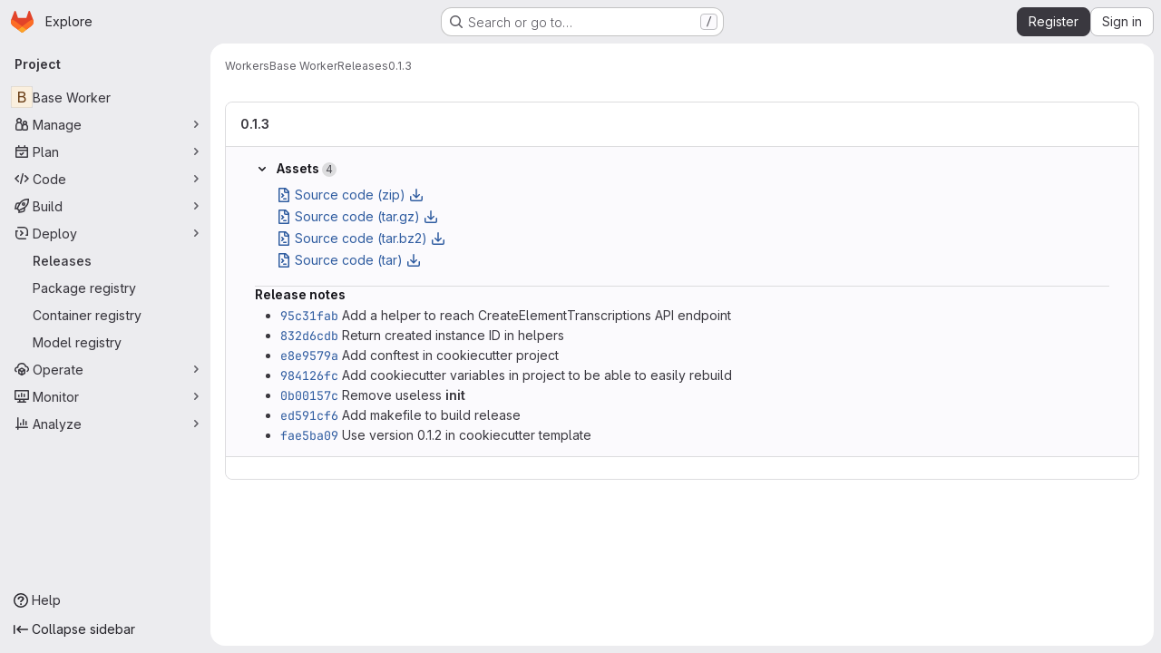

--- FILE ---
content_type: text/javascript; charset=utf-8
request_url: https://gitlab.teklia.com/assets/webpack/pages.projects.releases.show.97db588d.chunk.js
body_size: 1777
content:
(this.webpackJsonp=this.webpackJsonp||[]).push([["pages.projects.releases.show"],{307:function(e,a,n){n("HVBj"),n("gjpc"),e.exports=n("VvpT")},VvpT:function(e,a,n){"use strict";n.r(a);n("byxs");var t=n("ewH8"),i=n("GiFX"),r=n("5v28"),s=n("NmEs"),o=n("jlnU"),l=n("/lV4"),d=n("8eaX"),c=n("lBNs"),u=n.n(c),m=n("9+77"),p=n("V594"),f=n("/127"),h={name:"ReleaseShowApp",components:{ReleaseBlock:p.a,ReleaseSkeletonLoader:f.a},inject:{projectPath:{default:""},tagName:{default:""}},props:{deployments:{type:Array,required:!1,default:function(){return[]}}},apollo:{release:{query:u.a,variables(){return{fullPath:this.projectPath,tagName:this.tagName}},update(e){var a;return null!==(a=e.project)&&void 0!==a&&a.release?Object(m.b)(e.project.release):null},result(e){e.error||this.release||this.showFlash(new Error(`No release found in project "${this.projectPath}" with tag "${this.tagName}"`))},error(e){this.showFlash(e)}}},mounted(){Object(d.a)(this.projectPath)},methods:{showFlash(e){Object(o.createAlert)({message:Object(l.i)("Release|Something went wrong while getting the release details."),captureError:!0,error:e})}}},v=n("tBpV"),g=Object(v.a)(h,(function(){var e=this._self._c;return e("div",{staticClass:"gl-mt-3"},[this.$apollo.queries.release.loading?e("release-skeleton-loader"):this.release?e("release-block",{attrs:{release:this.release,deployments:this.deployments}}):this._e()],1)}),[],!1,null,null,null).exports;t.default.use(i.a);const k=new i.a({defaultClient:Object(r.d)()});!function(){const e=document.getElementById("js-show-release-page");if(!e)return!1;const{projectPath:a,tagName:n,deployments:i}=e.dataset;let r;try{r=JSON.parse(i)}catch{r={}}new t.default({el:e,apolloProvider:k,provide:{projectPath:a,tagName:n},render:function(e){return e(g,{props:{deployments:Object(s.g)(r,{deep:!0})}})}})}()},lBNs:function(e,a,n){var t={kind:"Document",definitions:[{kind:"OperationDefinition",operation:"query",name:{kind:"Name",value:"oneRelease"},variableDefinitions:[{kind:"VariableDefinition",variable:{kind:"Variable",name:{kind:"Name",value:"fullPath"}},type:{kind:"NonNullType",type:{kind:"NamedType",name:{kind:"Name",value:"ID"}}},directives:[]},{kind:"VariableDefinition",variable:{kind:"Variable",name:{kind:"Name",value:"tagName"}},type:{kind:"NonNullType",type:{kind:"NamedType",name:{kind:"Name",value:"String"}}},directives:[]}],directives:[],selectionSet:{kind:"SelectionSet",selections:[{kind:"Field",name:{kind:"Name",value:"project"},arguments:[{kind:"Argument",name:{kind:"Name",value:"fullPath"},value:{kind:"Variable",name:{kind:"Name",value:"fullPath"}}}],directives:[],selectionSet:{kind:"SelectionSet",selections:[{kind:"Field",name:{kind:"Name",value:"id"},arguments:[],directives:[]},{kind:"Field",name:{kind:"Name",value:"release"},arguments:[{kind:"Argument",name:{kind:"Name",value:"tagName"},value:{kind:"Variable",name:{kind:"Name",value:"tagName"}}}],directives:[],selectionSet:{kind:"SelectionSet",selections:[{kind:"FragmentSpread",name:{kind:"Name",value:"Release"},directives:[]}]}}]}}]}}],loc:{start:0,end:205}};t.loc.source={body:'#import "../fragments/release.fragment.graphql"\n\nquery oneRelease($fullPath: ID!, $tagName: String!) {\n  project(fullPath: $fullPath) {\n    id\n    release(tagName: $tagName) {\n      ...Release\n    }\n  }\n}\n',name:"GraphQL request",locationOffset:{line:1,column:1}};var i={};t.definitions=t.definitions.concat(n("oiak").definitions.filter((function(e){if("FragmentDefinition"!==e.kind)return!0;var a=e.name.value;return!i[a]&&(i[a]=!0,!0)})));var r={};function s(e,a){for(var n=0;n<e.definitions.length;n++){var t=e.definitions[n];if(t.name&&t.name.value==a)return t}}t.definitions.forEach((function(e){if(e.name){var a=new Set;!function e(a,n){if("FragmentSpread"===a.kind)n.add(a.name.value);else if("VariableDefinition"===a.kind){var t=a.type;"NamedType"===t.kind&&n.add(t.name.value)}a.selectionSet&&a.selectionSet.selections.forEach((function(a){e(a,n)})),a.variableDefinitions&&a.variableDefinitions.forEach((function(a){e(a,n)})),a.definitions&&a.definitions.forEach((function(a){e(a,n)}))}(e,a),r[e.name.value]=a}})),e.exports=t,e.exports.oneRelease=function(e,a){var n={kind:e.kind,definitions:[s(e,a)]};e.hasOwnProperty("loc")&&(n.loc=e.loc);var t=r[a]||new Set,i=new Set,o=new Set;for(t.forEach((function(e){o.add(e)}));o.size>0;){var l=o;o=new Set,l.forEach((function(e){i.has(e)||(i.add(e),(r[e]||new Set).forEach((function(e){o.add(e)})))}))}return i.forEach((function(a){var t=s(e,a);t&&n.definitions.push(t)})),n}(t,"oneRelease")}},[[307,"runtime","main","commons-pages.projects-pages.projects.activity-pages.projects.alert_management.details-pages.project-16912510","commons-pages.projects.releases.edit-pages.projects.releases.index-pages.projects.releases.new-pages-ee9f51e7","commons-pages.projects.releases.index-pages.projects.releases.show"]]]);
//# sourceMappingURL=pages.projects.releases.show.97db588d.chunk.js.map